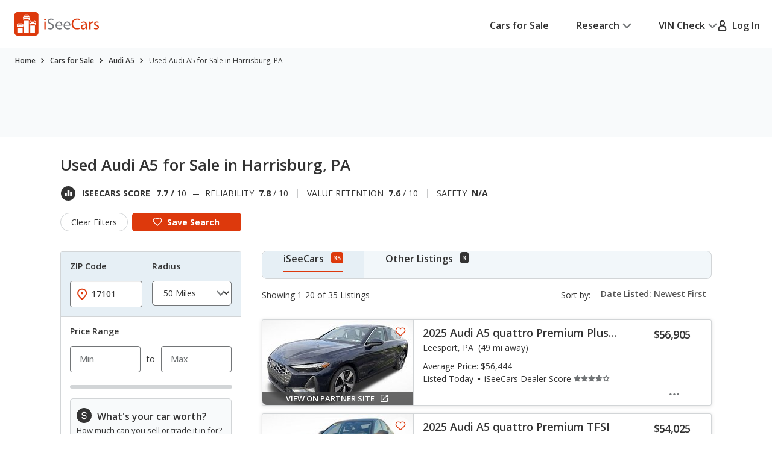

--- FILE ---
content_type: text/css
request_url: https://cdn2.iseecars.com/site/aa5ed6df2aba853e6c90bbf3bafa7f5070819e5a/v3/css/vendor/select2-overwrites.css
body_size: 1535
content:

/* ------------------------------------------------------------ *\
	Select2 overwrites
\* ------------------------------------------------------------ */
.select2-container .select2-search--dropdown {
	display: none;
}


/* ------------------------------------------------------------ *\
	Select custom
\* ------------------------------------------------------------ */
.select-custom {
    position: relative;
}
.select-custom:not(.select-vin) .select2.select2-container,
.select-custom:not(.select-vin) select.js-custom-select{
    width: 100% !important;
}
.select-custom .select2.select2-container.select2-container--focus .select2-selection {
    -webkit-box-shadow: inset 0 0 0 0.1rem #006FB9;
    box-shadow: inset 0 0 0 0.1rem #006FB9;
    border-color: #006FB9;
}
.select-custom .select2.select2-container:after {
    content: "";
    display: inline-block;
    border-style: solid;
    border-width: 0.2rem 0.2rem 0 0;
    height: 0.9rem;
    width: 0.9rem;
    -webkit-transform: translate(-50%, -50%) rotate(135deg);
    -ms-transform: translate(-50%, -50%) rotate(135deg);
    transform: translate(-50%, -50%) rotate(135deg);
    border-color: #727577;
    position: absolute;
    top: 50%;
    right: 1.7rem;
    pointer-events: none;
    -webkit-transform-origin: center;
    -ms-transform-origin: center;
    transform-origin: center;
    margin-top: -0.1rem;
}
.select-custom .select2.select2-container.select2-container--open .select2-selection {
    border-bottom-left-radius: 0;
    border-bottom-right-radius: 0;
}
.select-custom .select2.select2-container.select2-container--open:after {
    -webkit-transform: translate(-50%, -50%) rotate(-45deg);
    -ms-transform: translate(-50%, -50%) rotate(-45deg);
    transform: translate(-50%, -50%) rotate(-45deg);
    margin-top: 0.3rem;
}
.select-custom .select2.select2-container .select2-selection,
.select-custom select.js-custom-select {
    font-size: 1.4rem;
    line-height: 1.715;
    font-weight: 400;
    color: #333333;
    padding: 0.9rem 1.6rem 0.9rem 1.4rem;
    border: 0.1rem solid #727577;
    background: #fff;
    border-radius: 0.5rem;
    width: 100%;
    -webkit-transition: border-color 0.4s, -webkit-box-shadow 0.4s;
    transition: border-color 0.4s, -webkit-box-shadow 0.4s;
    transition: box-shadow 0.4s, border-color 0.4s;
    transition: box-shadow 0.4s, border-color 0.4s, -webkit-box-shadow 0.4s;
    display: block;
    height: auto;
}
.select-custom .select2.select2-container .select2-selection__rendered {
    color: inherit;
    line-height: inherit;
    padding: 0 1.8rem 0 0;
    font-weight: 500;
}
.select-custom .select2.select2-container .select2-selection__arrow {
    display: none;
}
.select-custom .select2-container .select2-selection__placeholder {
    color: inherit;
}
.select-custom .select2-container--open:not(.select2) {
    left: auto !important;
    right: 0;
    top: 100% !important;
    width: 100%;
}
@media (max-width: 767px), screen and (max-width: 812px) and (orientation: landscape) {
    .select-custom .select2-container--open:not(.select2) {
        left: 0 !important;
    }
}
.select-custom .select2-dropdown {
    width: 100% !important;
    left: auto;
    right: 0;
    font-size: 1.4rem;
    line-height: 1.625;
    letter-spacing: -0.016em;
    font-weight: 400;
    border-radius: 0 0 0.5rem 0.5rem;
    -webkit-box-shadow: 0 0.4rem 1.2rem rgba(0, 0, 0, 0.1);
    box-shadow: 0 0.4rem 1.2rem rgba(0, 0, 0, 0.1);
    border: 0.1rem solid #727577;
}
@media (max-width: 767px), screen and (max-width: 812px) and (orientation: landscape) {
    .select-custom .select2-dropdown {
        right: auto;
        left: 0;
        font-size: 1.4rem;
        width: 100% !important;
    }
}
.select-custom select.js-custom-select{
    appearance: none;

    background-image: url(../../images/icons/ico-arrow-down.svg);
    background-repeat: no-repeat;
    background-position: right 1rem center;
    background-size: 1em;
}
.select-custom .select2-container--default .select2-results > .select2-results__options {
    max-height: 35.9rem;
}
.select-custom .select2-results__option {
    padding: 0.15rem 0.5rem 0.15rem 1.6rem;
}
.select-custom .select2-container--default .select2-results__group {
    padding: 0;
    font-weight: 600;
}
.select-custom .select2-results__options.select2-results__options--nested {
    margin: 0 -0.5rem 0 -1.6rem;
}
.select-custom .select2-results__options.select2-results__options--nested li {
    padding-right: 0.5rem;
    padding-left: 3rem;
}
.select-custom .select2-container--default .select2-results__option--selected,
.select-custom .select2-container--default .select2-results__option--highlighted {
    background: #006FB9;
    color: #fff;
}
/*  Select custom multiple  */
.select-custom--multiple .select2.select2-container .select2-selection {
    display: -webkit-box;
    display: -ms-flexbox;
    display: flex;
    -ms-flex-wrap: wrap;
    flex-wrap: wrap;
    -webkit-box-align: center;
    -ms-flex-align: center;
    align-items: center;
    padding-right: 4rem;
}
.select-custom--multiple .select2.select2-container .select2-selection__rendered {
    padding: 0;
    margin: 0 0 -0.5rem 0;
}
.select-custom--multiple .select2-container--default .select2-selection--multiple .select2-selection__choice {
    margin: 0 0.5rem 0.5rem 0;
    border-radius: 1.7rem;
    background: none;
    display: -webkit-inline-box;
    display: -ms-inline-flexbox;
    display: inline-flex;
    text-decoration: none;
    color: #333333;
    padding: 0 1rem 0 0.5rem;
    border-color: #727577;
}
.select-custom--multiple .select2-container--default .select2-selection--multiple .select2-selection__choice__remove {
    position: static;
    line-height: 1;
    color: #333333;
    border-right-color: #727577;
    border-radius: 0;
    padding: 0 0.5rem;
    margin-right: 0.5rem;
    font-size: 1.6rem;
    -webkit-transition: opacity 0.4s;
    transition: opacity 0.4s;
}
.select-custom--multiple .select2-container--default .select2-selection--multiple .select2-selection__choice__remove:hover,
.select-custom--multiple .select2-container--default .select2-selection--multiple .select2-selection__choice__remove:focus {
    background: none;
    opacity: 0.7;
}
.select-custom--multiple .select2-container--default .select2-selection--multiple .select2-selection__choice__display {
    padding: 0.4rem 0;
}
.select-custom--multiple .select2-container--default .select2-search--inline {
    -webkit-box-flex: 0;
    -ms-flex: 0 0 100%;
    flex: 0 0 100%;
}
.select-custom--multiple .select2-container--default .select2-search--inline .select2-search__field {
    height: 2rem;
    margin: 0;
    width: auto !important;
    white-space: nowrap;
    font-family: "Open Sans", sans-serif;
}
.select-custom--multiple .select2-dropdown {
    font-size: 1.4rem;
    line-height: 1.143;
    font-weight: 400;
    letter-spacing: 0;
}
.select-custom--multiple .select2-container--default .select2-results > .select2-results__options {
    padding: 0.75rem 0;
    max-height: 29.8rem;
}
.select-custom--multiple .select2-container--default .select2-results__option--selected,
.select-custom--multiple .select2-container--default .select2-results__option--highlighted {
    background: #D2D5D7;
    color: #333333;
}
.select-custom--multiple .select2-results__option {
    padding: 0.75rem 1rem 0.75rem 4.1rem;
    position: relative;
}
.select-custom--multiple .select2-results__option:last-child {
    margin-bottom: 0;
}
.select-custom--multiple .select2-results__option:before {
    content: "";
    position: absolute;
    top: 0.8rem;
    left: 1.4rem;
    width: 1.6rem;
    height: 1.6rem;
    border: 0.1rem solid #727577;
    border-radius: 0.2rem;
    -webkit-transition: background 0.4s, border-color 0.4s;
    transition: background 0.4s, border-color 0.4s;
}
.select-custom--multiple .select2-results__option:after {
    content: "";
    background-image: url(../../images/icons/ico-check-white.svg);
    background-size: cover;
    background-position: 50%;
    position: absolute;
    top: 0.2rem;
    left: 1.5rem;
    width: 1.4rem;
    height: 1.2rem;
    opacity: 0;
    visibility: hidden;
    -webkit-transition: opacity 0.4s, visibility 0.4s;
    transition: opacity 0.4s, visibility 0.4s;
}
.select-custom--multiple .select2-results__option--selected:before {
    background: #727577;
}
.select-custom--multiple .select2-results__option--selected:after {
    opacity: 1;
    visibility: visible;
}

--- FILE ---
content_type: text/css
request_url: https://cdn2.iseecars.com/site/aa5ed6df2aba853e6c90bbf3bafa7f5070819e5a/v3/css/bootstrap-inputs.css
body_size: 482
content:

@media (min-width: 768px) {
    /* Copied from bootstrap. Make inputs look better*/
    select, textarea, input[type="text"], input[type="password"], input[type="datetime"], input[type="datetime-local"],
    input[type="date"], input[type="month"], input[type="time"], input[type="week"], input[type="number"],
    input[type="email"], input[type="url"], input[type="search"], input[type="tel"], input[type="color"], .uneditable-input {
        display: inline-block;
        height: 30px;
        padding: 4px 6px;
        font-size: 14px;
        line-height: 20px;
        color: #555555;
        -webkit-border-radius: 4px;
        -moz-border-radius: 4px;
        border-radius: 4px;
        vertical-align: middle;
    }

    textarea, input[type="text"], input[type="password"], input[type="datetime"], input[type="datetime-local"],
    input[type="date"], input[type="month"], input[type="time"], input[type="week"], input[type="number"],
    input[type="email"], input[type="url"], input[type="search"], input[type="tel"], input[type="color"], .uneditable-input {
        background-color: #ffffff;
        border: 1px solid #cccccc;
        -webkit-box-shadow: inset 0 1px 1px rgba(0, 0, 0, 0.075);
        -moz-box-shadow: inset 0 1px 1px rgba(0, 0, 0, 0.075);
        box-shadow: inset 0 1px 1px rgba(0, 0, 0, 0.075);
        -webkit-transition: border linear .2s, box-shadow linear .2s;
        -moz-transition: border linear .2s, box-shadow linear .2s;
        -o-transition: border linear .2s, box-shadow linear .2s;
        transition: border linear .2s, box-shadow linear .2s;
    }

    textarea:focus,
    input[type="text"]:focus, input[type="password"]:focus,
    input[type="datetime"]:focus, input[type="datetime-local"]:focus,
    input[type="date"]:focus, input[type="month"]:focus,
    input[type="time"]:focus, input[type="week"]:focus,
    input[type="number"]:focus, input[type="email"]:focus,
    input[type="url"]:focus, input[type="search"]:focus,
    input[type="tel"]:focus, input[type="color"]:focus,
    .uneditable-input:focus {
        /*border-color: rgba(82, 168, 236, 0.8);*/
        -webkit-box-shadow: 0 0.4rem 1.2rem 0 rgba(0, 0, 0, 0.12), inset 0 0 0 0.1rem #006FB9 !important;
        box-shadow: 0 0.4rem 1.2rem 0 rgba(0, 0, 0, 0.12), inset 0 0 0 0.1rem #006FB9 !important;
        border-color: #006FB9 !important;
        outline: 0;
        /*outline: thin dotted \9;*/
    }
}

--- FILE ---
content_type: text/css
request_url: https://cdn2.iseecars.com/site/aa5ed6df2aba853e6c90bbf3bafa7f5070819e5a/v3/css/vdp/tooltip.css
body_size: 1016
content:
/* ------------------------------------------------------------ *\
	Tooltip-search
\* ------------------------------------------------------------ */
/* ------------------------------------------------------------ *\
	Tooltip
\* ------------------------------------------------------------ */
.tooltip .js-tooltip-trigger{
    cursor: pointer;
}
.vehicle_info_tooltip.tooltip {
    top: .8rem;
    left: .5rem;
}
.tooltip {
    position: relative;
    /*z-index: 10;*/
}
@media (min-width: 1023.02px) {
    .tooltip:hover .tooltip__content {
        opacity: 1;
        visibility: visible;
    }
}
.tooltip .js-tooltip-trigger {
    /*z-index: 20;*/
    z-index: 2;
    border: 0;
    background: none;
    display: block;
    line-height: 1;
    color: #727577;
    position: relative;
}

.insight__aside .tooltip{
    top: .1rem;
}
.insight__aside .tooltip{
    position: relative;
}
.insight__aside .tooltip .js-tooltip-trigger {
    display: inline-block;
}

@media (min-width: 1023.02px) {
    .tooltip .js-tooltip-trigger:hover ~ .tooltip__content {
        opacity: 1;
        visibility: visible;
    }
}
.tooltip .js-tooltip-trigger:focus-visible:after {
    opacity: 1;
    visibility: visible;
}
.tooltip .js-tooltip-trigger:after {
    content: "";
    position: absolute;
    top: -0.3rem;
    left: -0.3rem;
    right: -0.3rem;
    bottom: -0.3rem;
    border: 0.1rem solid currentColor;
    opacity: 0;
    visibility: hidden;
    -webkit-transition: opacity 0.4s, visibility 0.4s;
    -o-transition: opacity 0.4s, visibility 0.4s;
    transition: opacity 0.4s, visibility 0.4s;
    border-radius: 50%;
}
.tooltip .js-tooltip-trigger.is-active ~ .tooltip__content {
    opacity: 1;
    visibility: visible;
}
.tooltip .tooltip__content {
    text-align: left;
    z-index: 51;
    left: 50%;
    position: absolute;
    top: 4rem;
    -webkit-transform: translateX(-50%);
    -ms-transform: translateX(-50%);
    transform: translateX(-50%);
    width: 25.5rem;
    background: #fff;
    -webkit-box-shadow: 0 0.4rem 1.2rem 0 rgba(0, 0, 0, 0.12);
    box-shadow: 0 0.4rem 1.2rem 0 rgba(0, 0, 0, 0.12);
    opacity: 0;
    visibility: hidden;
    -webkit-transition: opacity 0.4s, visibility 0.4s;
    -o-transition: opacity 0.4s, visibility 0.4s;
    transition: opacity 0.4s, visibility 0.4s;
    border: 0.1rem solid #D2D5D7;
    padding: 1.6rem 1.8rem;
    font-size: 1.4rem;
    line-height: 1.39;
    border-radius: 0.4rem;
}

.tooltip .tooltip__content:before {
    content: "";
    display: block;
    width: 2.5rem;
    height: 1.7rem;
    background: url("../../images/tooltip-shape-no-orange.svg") no-repeat;
    position: absolute;
    background-size: cover;
    top: -1.5rem;
    right: 11.5rem;
    z-index: -1;
}
@media (max-width: 767px), screen and (max-width: 812px) and (orientation: landscape) {
    .tooltip .tooltip__content:before {
        top: initial;
        bottom: -1.5rem;
        -webkit-transform: rotate(180deg);
        -ms-transform: rotate(180deg);
        transform: rotate(180deg);
    }
}
/*.tooltip .tooltip__content:before,*/
/*.tooltip .tooltip__content:after {*/
/*    content: "";*/
/*    width: 0;*/
/*    height: 0;*/
/*    border-style: solid;*/
/*    border-width: 1.2rem 1.2rem 0 1.2rem;*/
/*    position: absolute;*/
/*    left: 50%;*/
/*    -webkit-transform: translateX(-50%);*/
/*    -ms-transform: translateX(-50%);*/
/*    transform: translateX(-50%);*/
/*}*/

@media (max-width: 767px), screen and (max-width: 812px) and (orientation: landscape) {
    .tooltip .tooltip__content {
        left: auto;
        right: -2rem;
        -webkit-transform: translateX(0);
        -ms-transform: translateX(0);
        transform: translateX(0);
        width: 20rem;
        padding: 1rem 1rem;
        font-size: 1.2rem;
    }

    .tooltip .tooltip__content:before,
    .tooltip .tooltip__content:after {
        left: auto;
        right: 1.5rem;
        bottom: 0;
        -webkit-transform: translateX(0%);
        -ms-transform: translateX(0%);
        transform: translateX(0%);
    }

    .tooltip .tooltip__content.tooltip-right {
        left: -2rem;
        right: 0;
    }

    .tooltip .tooltip__content.tooltip-right:before,
    .tooltip .tooltip__content.tooltip-right:after {
        left: 1.5rem;
        /*right: 1.5rem;*/
    }

}

.tooltip .tooltip__content:before {
    border-color: #D2D5D7 transparent transparent transparent;
    top: -1.5rem;
}

.tooltip .tooltip__content:after {
    border-color: #fff transparent transparent transparent;
    bottom: calc(100% - 0.1rem);
}

.tooltip .tooltip__content p {
    margin-bottom: 0.8rem;
}
.tooltip .tooltip__content p:last-of-type {
    margin-bottom: 0;
}
.tooltip .ico-arrow-right {
    width: 0.8rem;
    height: 1.2rem;
}
.tooltip .ico-info {
    width: 1.6rem;
    height: 1.6rem;
}

.widget__tooltip--inline {
    display: inline-block;
    padding: 0;
}
.widget__tooltip {
    margin-left: 0.5rem;
}


--- FILE ---
content_type: text/xml
request_url: https://sts.us-east-1.amazonaws.com/
body_size: 2042
content:
<AssumeRoleWithWebIdentityResponse xmlns="https://sts.amazonaws.com/doc/2011-06-15/">
  <AssumeRoleWithWebIdentityResult>
    <Audience>us-east-1:5b3bdc73-95c4-4d98-9c6d-d8827c9cc4e2</Audience>
    <AssumedRoleUser>
      <AssumedRoleId>AROAQIC2LZDDJOHMGZG6O:cwr</AssumedRoleId>
      <Arn>arn:aws:sts::017369385158:assumed-role/RUM-Monitor-us-east-1-017369385158-2222005809361-Unauth/cwr</Arn>
    </AssumedRoleUser>
    <Provider>cognito-identity.amazonaws.com</Provider>
    <Credentials>
      <AccessKeyId>ASIAQIC2LZDDOHXMIV7J</AccessKeyId>
      <SecretAccessKey>00N0AmHfr1MG7MV5qNN0TcOZFVkUJP5Cq2J6BO/1</SecretAccessKey>
      <SessionToken>IQoJb3JpZ2luX2VjEFwaCXVzLWVhc3QtMSJGMEQCIC5MLIqstt1yXnmjKxs3jkpWMf4/aE5sPsAsYopvZJ7pAiBLBXuQYKNOyYxaOse6OksEeZbGdtZW3/[base64]/rIXQOfhG3CBkcL173mdto5O97s4/WZYD6jmVLhYXobRXs2jnUJayn7BqdUTl1GjV2I/5pAIVBQXGvkdSmw0m/ZxeFDUuA8HhLspMDWj1k3aqjM36iFgcoDpUZvlEPa4ZyUE+vwZo8u379IdiwkwIdVyTKsaIjHYjc2bD5MPIWnC1e+p2Tw4O7zPqiRRobUyPsPlo6x6zIzjdKiZxJBReXve6kNT5+r99DSACirBj1gZOK7JamEFeeDXNYxc7Shmfl1ANy24tACY/YschjHLHECm83rQ2Uc+zCri9jLBjqGAhL1BA8Z1jj2e4HZfBQ3Gj1BKlx6wIfg8wIajclyTpbWDslPwZ4QqvNY3BZSPB84TeY+uAVgMJvNzCbzZzUilWbOXPPyxnsDp3j8K/S+CB1RI6hmzuch9FvgcWhk8PSS27P7r0XKkKOD/dbtRTfcO+PFzhsvxdlXWFaUUe1dcHBOeSwmYYEviZPsoNP48sI133DRi2x+K8EyoFnh7R6BcMySDyWvGfgTSyd++38G9FBr94ILcKvHhLmIbsGezSUjwreP9uHMdlPwwlr8b3du2lIuFuwVrFgAWJzDUYI5E1T1jSq5u0RHex1EkK4ixk2hjnl/mUpmew7iJWZA0OsrU+4FKYfmsIk=</SessionToken>
      <Expiration>2026-01-25T12:59:39Z</Expiration>
    </Credentials>
    <SubjectFromWebIdentityToken>us-east-1:040b4bc8-c655-cc8b-9d76-3c705f207fdd</SubjectFromWebIdentityToken>
  </AssumeRoleWithWebIdentityResult>
  <ResponseMetadata>
    <RequestId>e137fa69-46c7-48b6-8678-969e1ae731ab</RequestId>
  </ResponseMetadata>
</AssumeRoleWithWebIdentityResponse>
